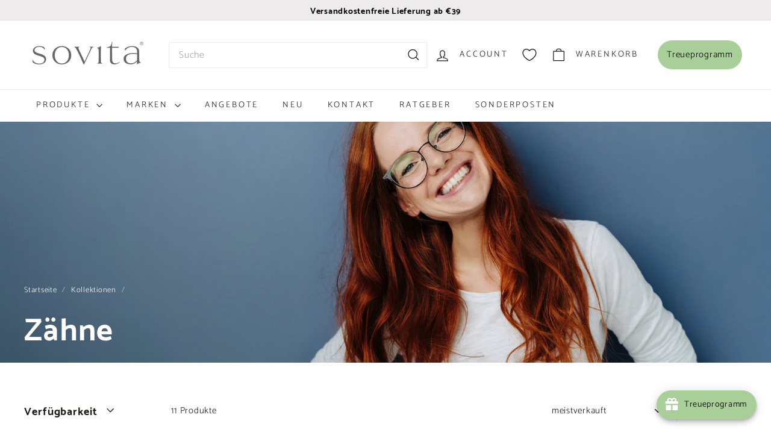

--- FILE ---
content_type: text/css
request_url: https://ascopharm.ch/cdn/shop/t/36/assets/overrides.css?v=68461387781956931341752051826
body_size: 356
content:
/** Shopify CDN: Minification failed

Line 25:0 Unexpected "{"
Line 25:1 Expected identifier but found "%"
Line 25:34 Expected identifier but found "%"
Line 30:0 Unexpected "{"
Line 30:1 Expected identifier but found "%"
Line 30:36 Expected identifier but found "%"
Line 35:0 Unexpected "{"
Line 35:1 Expected identifier but found "%"
Line 35:41 Expected identifier but found "%"
Line 66:0 Unexpected "{"
... and 45 more hidden warnings

**/
.type-banner {
  flex: 1 0 100%;
}

.footer__title {
  font-weight: bold;
  font-size: var(--type-base-size);
}

{% comment %}center product logos{% endcomment %}
.logo-bar > .product-grid {
    justify-content: center;
}

{% comment %}center logo list title{% endcomment %}
[id*="logo-list"] h2.section-header__title {
    text-align: center;
}

{% comment %}increase product title size{% endcomment %}
.grid-product__title {
    font-size: 18px;
    font-weight: 600;
    hyphens: none;
    -webkit-hyphens: none;
}

.grid__item-icon-wrapper {
    width: 5em;
    margin: 0 auto;
}

.grid--flush-bottom > .grid__item {
    margin-bottom: 44px;
}

.text-column-title {
    font-size: calc(var(--typeHeaderSize)*0.45);
    margin-bottom: 4px;
}

.read-more-less-button {
    margin-top: 1em;
}

.etrusted-product-stars {
    margin-bottom: 10px;
    vertical-align: text-top;
}

{% comment %}Increase item width to prevent line break in Trustedshops review stars{% endcomment %}
@media only screen and (max-width:768px) {
    .scrollable-grid--small .grid-item {
        flex: 0 0 60%;
    }
}

a.account-details-link {
    text-decoration: underline;
    text-underline-offset: 2px;
}

{% comment %}search bar width{% endcomment %}

.header-item--search {
    max-width: 100%;
}

.header-item--search is-land {
    width: 100%;
}

{% comment %}search bar width (end){% endcomment %}

{% comment %}center slider arrows{% endcomment %}

.hero[data-arrows=true] .flickity-previous {
    left:45%;
    right:90px;
}

.hero[data-arrows=true] .flickity-next {
    right:45%;
}

@media only screen and (max-width: 768px) {
    .hero[data-arrows=true] .flickity-prev-next-button {
        bottom: -16px;
    }

    .hero[data-arrows=true] .flickity-previous {
        left: 40%;
    }

    .hero[data-arrows=true] .flickity-next {
        right: 40%;
    }

    .hero[data-arrows=true].flickity-rtl .flickity-previous {
        left: 60px;
    }

    .hero[data-arrows=true].flickity-rtl .flickity-next {
        left: 20px;
    }
}

@media only screen and (max-width:768px){
    .hero[data-arrows=true] .flickity-prev-next-button{
        bottom:-16px;
    }
    .hero[data-arrows=true] .flickity-previous{
        left:40%;
    }
    .hero[data-arrows=true] .flickity-next{
        right:40%;
    }
    .hero[data-arrows=true].flickity-rtl .flickity-previous{
        left:60px;
    }
    .hero[data-arrows=true].flickity-rtl .flickity-next{
        left:20px;
    }
}

{% comment %}center slider arrows (end) {% endcomment %}

{% comment %}meta info font-size{% endcomment %}

.product-single__pzn{
    font-size:calc(var(--typeBaseSize) - 3px);
}

.product-single__oeko{
    font-size:calc(var(--typeBaseSize) - 3px);
}

{% comment %}meta info font-size (end){% endcomment %}

{% comment %}Treueprogramm{% endcomment %}

@media only screen and (max-width:960px){
    .header-item.header-item--icons button.btn--link{
        display: none;}
}


.header-item.header-item--icons button.btn--link {
    background-color: #A9CF99;
    border: none;
    color: black;
    width: 140px !important;
    padding: 12px 12px;
    text-decoration: none;
    margin: 2px 20px;
    cursor: pointer;
    border-radius: 50px;
}

.Treue{
    font-size:calc(var(--typeBaseSize) - 1px);
}

.loyalty-header-font{
    font-size:calc(var(--typeBaseSize) - 1px);
}

{% comment %}Treueprogramm (end){% endcomment %}

{% comment %}Globo{% endcomment %}

.gl-fullscreen-layer .gl-d-searchbox {
    border: 3px solid #81BC00;
}

.gl-card-title a {
    font-size: 18px !important;
    font-weight: 600 !important;
    hyphens: none !important;
    -webkit-hyphens: none;
    font-family: Catamaran, serif !important;
    color: #191a17 !important;
}

.gf-search-item-product-vendor {
    font-size: 12px !important;
    color: #191a17 !important;
    font-family: Catamaran, serif !important;
    font-weight: 300 !important;
}

.gl-card-price {
    font-size: 17px !important;
}

@media screen and (max-width: 767px) {
    .gl-row {
        flex-direction: column-reverse !important;

    }
}


@media only screen and (max-width: 768px) {
    a.site-nav__link.site-nav__link--icon.small--hide {
        display: block !important;
    }
}

{% comment %}Globo (end){% endcomment %}

{% comment %}Savings style override{% endcomment %}

.grid-product__price--savings{
    font-size:1.1em;
    font-weight: bold;
}

.product__price-savings{
    font-size:1.2em;
    font-weight: bold;
}

{% comment %}Savings style override (end){% endcomment %}

.product__unit-price{
    font-size:0.9em;
}

@media screen and (min-width: 1400px) {
.gl-fullscreen-layer .gl-d-close-btn:focus-visible {
    height: 70px !important;
}

.klaviyo-bis-trigger {
    color: var(--color-button-primary-text);
    background-color: #F6F6F6;
  display: flex;
  padding: 7px 24px;
  justify-content: center;
  align-items: center;
  border-radius: 2px;
  width: 100%;
  height: 100%;
}

--- FILE ---
content_type: text/javascript
request_url: https://ascopharm.ch/cdn/shop/t/36/assets/variant-sku.js?v=181636493864733257641747825647
body_size: -509
content:
import{EVENTS}from"@archetype-themes/utils/events";class VariantSku extends HTMLElement{connectedCallback(){this.abortController=new AbortController,document.addEventListener(`${EVENTS.variantChange}:${this.dataset.sectionId}:${this.dataset.productId}`,this.handleVariantChange.bind(this),{signal:this.abortController.signal})}disconnectedCallback(){this.abortController.abort()}handleVariantChange({detail}){const{html,sectionId,variant}=detail;if(!variant){this.textContent="";return}const skuSource=html.querySelector(`[data-section-id="${sectionId}"] variant-sku`);skuSource&&(this.textContent=skuSource.textContent)}}customElements.define("variant-sku",VariantSku);
//# sourceMappingURL=/cdn/shop/t/36/assets/variant-sku.js.map?v=181636493864733257641747825647
